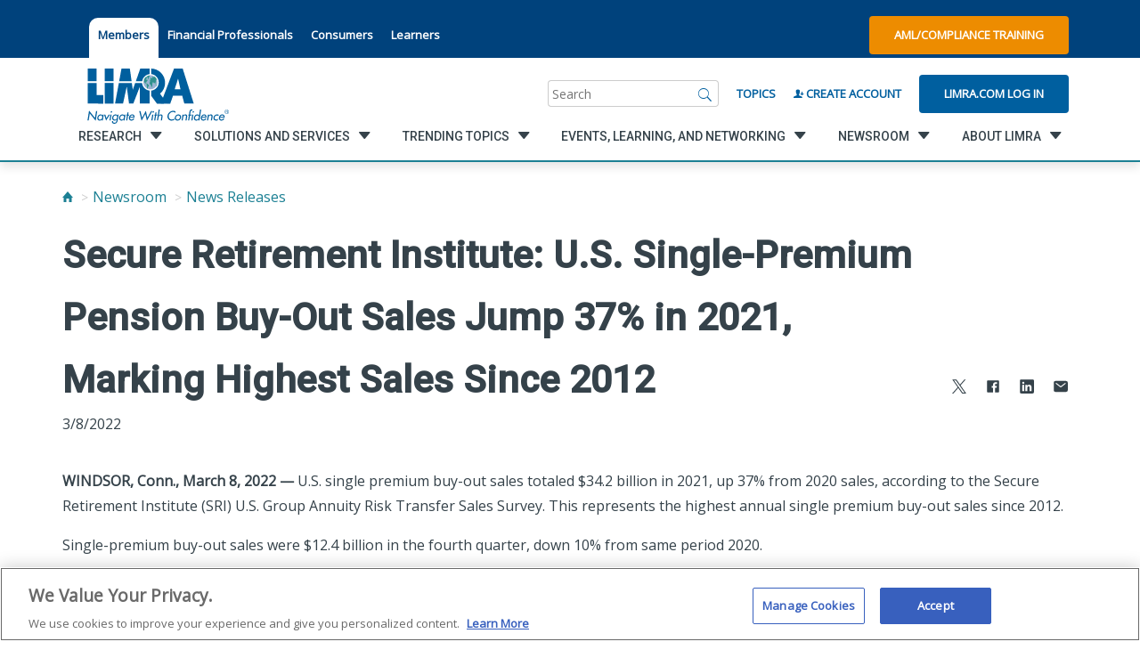

--- FILE ---
content_type: text/html; charset=utf-8
request_url: https://www.limra.com/en/newsroom/news-releases/2022/secure-retirement-institute-u.s.-single-premium-pension-buy-out-sales-jump-37-in-2021-marking-highest-sales-since-2012/
body_size: 41389
content:

<!doctype html>
<html lang="en">
<head>
    <title>Secure Retirement Institute: U.S. Single-Premium Pension Buy-Out Sales Jump 37% in 2021, Marking Highest Sales Since 2012</title>
    <meta property="og:title" content="Secure Retirement Institute: U.S. Single-Premium Pension Buy-Out Sales Jump 37% in 2021, Marking Highest Sales Since 2012" />
    <!-- OneTrust Cookies Consent Notice start for limra.com and loma.org -->
        <!--OneTrust Script for Limra.com-->
        <script type="text/javascript" src="https://cdn.cookielaw.org/consent/ae6df621-e2e1-4e69-b66a-a1fddf2e07fe/OtAutoBlock.js"></script>
        <script src="https://cdn.cookielaw.org/scripttemplates/otSDKStub.js" type="text/javascript" charset="UTF-8" data-domain-script="ae6df621-e2e1-4e69-b66a-a1fddf2e07fe"></script>

    <script>!function (s, a, e, v, n, t, z) { if (s.saq) return; n = s.saq = function () { n.callMethod ? n.callMethod.apply(n, arguments) : n.queue.push(arguments) }; if (!s._saq) s._saq = n; n.push = n; n.loaded = !0; n.version = '1.0'; n.queue = []; t = a.createElement(e); t.async = !0; t.src = v; z = a.getElementsByTagName(e)[0]; z.parentNode.insertBefore(t, z) }(window, document, 'script', 'https://tags.srv.stackadapt.com/events.js'); saq('ts', 'Z9unAYfBbzpjzDdGN91r-g');</script>

    <script type="text/javascript">
        function OptanonWrapper() { }
    </script>
    <!-- OneTrust Cookies Consent Notice end for limra.com and loma.org -->

<meta name="ROBOTS" content="INDEX, FOLLOW" />
    


        <meta property="og:description" content="U.S. single premium buy-out sales totaled $34.2 billion in 2021, up 37% from 2020 sales, according to the Secure Retirement Institute (SRI) U.S. Group Annuity Risk Transfer Sales Survey. This represents the highest annual single premium buy-out sales since 2012." />

        <meta property="og:url" content="/en/newsroom/news-releases/2022/secure-retirement-institute-u.s.-single-premium-pension-buy-out-sales-jump-37-in-2021-marking-highest-sales-since-2012/" />

        <meta property="og:image" content="" />

        <meta name="description" content="U.S. single premium buy-out sales totaled $34.2 billion in 2021, up 37% from 2020 sales, according to the Secure Retirement Institute (SRI) U.S. Group Annuity Risk Transfer Sales Survey. This represents the highest annual single premium buy-out sales since 2012.">

        <script type="text/javascript">
            const metricsLogGuid = "83cb5ca5-afa7-4a8e-a148-94ee3344dfba";
        </script>

    <meta HTTP-EQUIV="Content-type" CONTENT="text/html" charset="utf-8">
    <meta name="viewport" content="width=device-width, initial-scale=1, minimum-scale=1.0, maximum-scale=1.0, user-scalable=no, shrink-to-fit=no">
    <meta name="format-detection" content="telephone=no"> <!-- Prevent safari from intepretting content as telephone links -->
    <meta name="msapplication-TileColor" content="#6F6F6F">
    <meta name="theme-color" content="#6F6F6F">

    <link rel="dns-prefetch" href="//fonts.googleapis.com">
    <link rel="dns-prefetch" href="//cdnjs.cloudflare.com">

    <link href="https://fonts.googleapis.com/css?family=Open+Sans|Roboto:500+700" rel="stylesheet">
    <link rel="stylesheet" href="https://maxcdn.bootstrapcdn.com/bootstrap/3.4.1/css/bootstrap.min.css">
    <link rel="stylesheet" href="https://cdnjs.cloudflare.com/ajax/libs/ionicons/2.0.1/css/ionicons.min.css">
    

    <link href="/style/style-2025062411395298.css" rel="stylesheet" />

        <meta name="google-site-verification" content="-aICH4S-BqbXQAe3srwJz9zLw796wEg6UgTHNQVLiTU" />
        <link rel="apple-touch-icon" sizes="180x180" href="images/favicon/apple-touch-icon.png">
        <link rel="icon" type="image/png" sizes="32x32" href="/images/favicon/favicon.ico">
        <link rel="icon" type="image/png" sizes="16x16" href="/images/favicon/favicon.ico">
        <link rel="manifest" href="/images/favicon/manifest.json" />
    <style>
        .tabbed-utility-item {
            margin: 1rem 0rem 0rem 0rem !important;
            padding: 1rem 1rem 2rem 1rem !important;
            background-color: white !important;
            border-top-left-radius: 10px !important;
            border-top-right-radius: 10px !important;
        }

            .tabbed-utility-item > a {
                color: #00427c !important;
            }

        .utility__lower {
            margin-top: 0.75rem;
        }

        footer ion-icon {
            color: #d5d5d5;
        }
    </style>
</head>

<body class="">
    

<a class="skip-nav" href="#main">Skip to content</a>
<!-- Vue.js Component -->
<nav class="utility">
    <div class="utility__upper">
        <div class="container container--flex">
            <ul class="utility__section region" style="margin-right:0;">

            </ul>
            <ul class="utility__section utility__list">
                            <li class="utility__item tabbed-utility-item"> <a href="/en/" title="LIMRA.com">Members</a> </li>
                            <li class="utility__item"> <a href="https://resources.protectedincome.org/" title="resources.protectedincome.org/">Financial Professionals</a> </li>
                            <li class="utility__item"> <a href="https://www.protectedincome.org/" title="Alliance for Lifetime Income by LIMRA">Consumers</a> </li>
                            <li class="utility__item"> <a href="https://www.loma.org/en/" target="_blank" title="LOMA.org">Learners</a> </li>
            </ul>
            <div class="utility__section utility__buttons" style="margin-left:auto;">
                    <a href="https://knowledge.limra.com" class="button button--orange" target="_blank">AML/Compliance Training</a>
            </div>

            <a href="/en/" class="utility__section mobile__logo" aria-label="limra.com">
                    <img src="/globalassets/limra-loma/x---settings/layout/2022_limra-logo-w-tagline_single-line_registered-mark.svg" alt="" />
            </a>
            <a href="javascript:void(0);" class="utility__section mobile__search js-trigger" data-target=".utility__lower" aria-label="Search"></a>
        </div>
    </div>
    <div class="utility__lower">
        <div class="container container--flex">
            <a href="/en/" class="utility__section utility__logo" aria-label="limra.com">
                    <img src="/globalassets/limra-loma/x---settings/layout/2022_limra-logo-w-tagline_single-line_registered-mark.svg" alt="" />
            </a>
            <div class="utility__section utility__slogan">
                
            </div>
            <div id="SearchBar" class="utility__section search" v-cloak>
                <div class="search__wrapper">
                    <form class="search__form" ref="searchBarForm" action="/en/search/" method="get">
                        <label name="search" class="sr-only">Search</label>
                        <input id="search__inputTextbox" class="search__input" name="q" type="search" v-model="searchInput" v-on:focus="showTopic()" placeholder="Search">
                        <a href="javascript:void(0);" class="search__submit" v-on:click="runSearch()" aria-label="Search">
                            <i class="icon ion-ios-search"></i>
                        </a>
                    </form>
                </div>
            </div>
            <div class="utility__section utility__create"> <a id="BrowseByTopicLink" href="/en/browse-by-topic/">Topics</a> </div>

                    <div class="utility__section utility__create"> <a id="RegisterLink" href="/en/my-limra/create-account/"><i class="icon ion-person-add"></i> Create Account</a> </div>
                    <div class="utility__section utility__login"> <a id="LoginLink" href="/login/?ReturnUrl=%2fen%2fnewsroom%2fnews-releases%2f2022%2fsecure-retirement-institute-u.s.-single-premium-pension-buy-out-sales-jump-37-in-2021-marking-highest-sales-since-2012%2f" class="button">Limra.com Log In</a> </div>
        </div>
    </div>
</nav>

<!-- Vue.js Component: Navigation -->
<div class="navigation__toggle" id="navigationTrigger" data-open="false"></div>

<nav id="navigation" class="navigation" data-open="false" data-secondary="false" data-tertiary="false" v-cloak>
    <div class="container container--flex">
        <ul id="navList" class="primary__list">
            <li>
                <div class="utilityActionsInMobileNav">
                            <a href="/en/my-limra/create-account/" class="button button--clear"><i class="icon ion-person-add"></i> Create Account</a>
                            <a href="/login/?ReturnUrl=%2fen%2fnewsroom%2fnews-releases%2f2022%2fsecure-retirement-institute-u.s.-single-premium-pension-buy-out-sales-jump-37-in-2021-marking-highest-sales-since-2012%2f" class="button button--clear">Limra.com Log In</a>
                        <a href="https://knowledge.limra.com" class="button button--clear" target="_blank"><i class="icon ion-person-add"></i> AML/Compliance Training</a>
                </div>
            </li>
            <li class="primary__item" v-for="list, index in primary" v-on:click="loadSecondary($event, index)" v-on:keydown="handleT1KeyDown($event)">
                <a href="javascript:void(0)" :tabindex="index == 0 ? 0 : -1">
                    <span class="link__innerSpan" v-bind:data-link="list.href">{{list.title}}</span>
                    <i v-if="list.children.length > 0" class="icon ion-chevron-right"></i>
                </a>
            </li>
            <ul class="utility--mobile">
                <li>
                    <a href="/en/browse-by-topic/">Topics</a>
                        <li><a href="/en/" title="LIMRA.com">Members</a></li>
                        <li><a href="https://resources.protectedincome.org/" title="resources.protectedincome.org/">Financial Professionals</a></li>
                        <li><a href="https://www.protectedincome.org/" title="Alliance for Lifetime Income by LIMRA">Consumers</a></li>
                        <li><a href="https://www.loma.org/en/" target="_blank" title="LOMA.org">Learners</a></li>
                    </li>
                </ul>
                <ul class="socialInMobileNav social-links list-unstyled list-inline">
                            <li class="social-links__item">
                                <a href="https://twitter.com/LIMRA" target=_blank>
                                    <span class="sr-only">
                                        twitter
                                    </span>
                                    <i class="icon ion-social-twitter"></i>
                                </a>
                            </li>
                            <li class="social-links__item">
                                <a href="http://www.facebook.com/LIMRANews" target=_blank>
                                    <span class="sr-only">
                                        facebook
                                    </span>
                                    <i class="icon ion-social-facebook"></i>
                                </a>
                            </li>
                            <li class="social-links__item">
                                <a href="http://www.linkedin.com/company/limra/" target=_blank>
                                    <span class="sr-only">
                                        linkedin
                                    </span>
                                    <i class="icon ion-social-linkedin"></i>
                                </a>
                            </li>
                            <li class="social-links__item">
                                <a href="http://www.youtube.com/user/limraloma/" target=_blank>
                                    <span class="sr-only">
                                        youtube
                                    </span>
                                    <i class="icon ion-social-youtube"></i>
                                </a>
                            </li>
                </ul>
            </ul>
            <div class="navigation__interior">
                <div id="navigationBackButton" class="navigation__back" ref="navigationBack" v-on:click="backMobile()"></div>
                <ul class="secondary__list">
                    <li class="secondary__item" data-selected="false" ref="secondaryItem" v-for="secondary_list,index in secondary" tabindex="-1">
                        <a ref="secondaryLinkElement" v-on:click="loadTertiary($event,index)" :data-index="index">
                            <span class="link__innerSpan" v-bind:data-link="secondary_list.href"> {{secondary_list.title}}</span>
                            <i v-if="secondary_list.children.length > 0" class="icon ion-chevron-right"></i>
                        </a>
                    </li>
                </ul>
                <ul class="tertiary__list">
                    <li class="primary__title" ref="primaryTitle" v-if="selectedPrimaryIndex >= 0" style="display: block;">
                        <a class="tertiary__linkitem" :href="primary[selectedPrimaryIndex].href" tabindex="-1" v-on:keydown="handleT3KeyDown($event)">{{ primary[selectedPrimaryIndex].title }}</a>
                    </li>
                    <li class="secondary__title" ref="secondaryTitle" v-if="selectedSecondaryIndex >= 0" style="display: block;">
                        <a class="tertiary__linkitem" :href="secondary[selectedSecondaryIndex].href" tabindex="-1" v-on:keydown="handleT3KeyDown($event)">{{ secondary[selectedSecondaryIndex].title }}</a>
                    </li>
                    <li v-if="tertiary.length > 0" class="tertiary__item" v-for="item in tertiary">
                        <a class="tertiary__linkitem" :href="item.href" tabindex="-1" v-on:keydown="handleT3KeyDown($event)">{{item.title}}</a>
                    </li>
                </ul>
            </div>
        </div>
    </nav>






    <main class="main" id="main">
        

        

<div class="container">
    

    <ul id="breadcrumbs" class="breadcrumb breadcrumb--mb">
                <li><a href="/en/" aria-label="Home"><i class="icon ion-home"></i></a></li>
                <li><a href="/en/newsroom/">Newsroom</a></li>
                <li><a href="/en/newsroom/news-releases/">News Releases</a></li>
    </ul>




    <header class="page__header">
        <h1 class="page__h1">Secure Retirement Institute: U.S. Single-Premium Pension Buy-Out Sales Jump 37% in 2021, Marking Highest Sales Since 2012</h1>

		    <ul class="js-shareit share__social share--page">
        <li class="share__social-item">
            <a data-link="https://www.limra.com/en/newsroom/news-releases/2022/secure-retirement-institute-u.s.-single-premium-pension-buy-out-sales-jump-37-in-2021-marking-highest-sales-since-2012/" aria-label="Share to X" class="shareit" href="https://x.com/intent/tweet?text=Secure+Retirement+Institute%3a+U.S.+Single-Premium+Pension+Buy-Out+Sales+Jump+37%25+in+2021%2c+Marking+Highest+Sales+Since+2012+-+&url=https%3a%2f%2fwww.limra.com%2fen%2fnewsroom%2fnews-releases%2f2022%2fsecure-retirement-institute-u.s.-single-premium-pension-buy-out-sales-jump-37-in-2021-marking-highest-sales-since-2012%2f" target="_blank">
                <ion-icon src="/images/svg-icons/icon-xtwitter-icon.svg"
                          size="small">
                </ion-icon>
            </a>
        </li>
        <li class="share__social-item">
            <a data-link="https://www.limra.com/en/newsroom/news-releases/2022/secure-retirement-institute-u.s.-single-premium-pension-buy-out-sales-jump-37-in-2021-marking-highest-sales-since-2012/" aria-label="Share to Facebook" class="shareit" href="https://www.facebook.com/sharer/sharer.php?&amp;u=https://www.limra.com/en/newsroom/news-releases/2022/secure-retirement-institute-u.s.-single-premium-pension-buy-out-sales-jump-37-in-2021-marking-highest-sales-since-2012/" target="_blank">
                <ion-icon src="/images/svg-icons/icon-facebook-icon.svg"
                          size="small">
                </ion-icon>
            </a>
        </li>
        <li class="share__social-item">
            <a data-link="https://www.limra.com/en/newsroom/news-releases/2022/secure-retirement-institute-u.s.-single-premium-pension-buy-out-sales-jump-37-in-2021-marking-highest-sales-since-2012/" aria-label="Share to LinkedIn" class="shareit" href="https://www.linkedin.com/shareArticle?mini=true&url=https%3a%2f%2fwww.limra.com%2fen%2fnewsroom%2fnews-releases%2f2022%2fsecure-retirement-institute-u.s.-single-premium-pension-buy-out-sales-jump-37-in-2021-marking-highest-sales-since-2012%2f&title=Secure+Retirement+Institute%3a+U.S.+Single-Premium+Pension+Buy-Out+Sales+Jump+37%25+in+2021%2c+Marking+Highest+Sales+Since+2012&summary=U.S.+single+premium+buy-out+sales+totaled+%2434.2+billion+in+2021%2c+up+37%25+from+2020+sales%2c+according+to+the+Secure+Retirement+Institute+(SRI)+U.S.+Group+Annuity+Risk+Transfer+Sales+Survey.+This+represents+the+highest+annual+single+premium+buy-out+sales+since+2012." target="_blank">
                <ion-icon src="/images/svg-icons/icon-linkedin-icon.svg"
                          size="small">
                </ion-icon>
            </a>
        </li>
        <li class="share__social-item">
            <a data-link="https://www.limra.com/en/newsroom/news-releases/2022/secure-retirement-institute-u.s.-single-premium-pension-buy-out-sales-jump-37-in-2021-marking-highest-sales-since-2012/" aria-label="Share via Email" class="shareit" data-shareto="email">
                <ion-icon src="/images/svg-icons/icon-mail-icon.svg"
                          size="small">
                </ion-icon>
            </a>
        </li>

    </ul>


		<div class="header__content">
			<p>3/8/2022</p>
		</div>
    </header>

	<p><strong>WINDSOR, Conn.,&nbsp;March 8, 2022 &mdash; </strong>U.S. single premium buy-out sales totaled $34.2 billion in 2021, up 37% from 2020 sales, according to the Secure Retirement Institute (SRI) U.S. Group Annuity Risk Transfer Sales Survey. This represents the highest annual single premium buy-out sales since 2012.</p>
<p>Single-premium buy-out sales were $12.4 billion in the fourth quarter, down 10% from same period 2020.</p>
<p>&ldquo;Remarkably strong third quarter sales propelled overall pension risk transfer (PRT) results in 2021,&rdquo; said Mark Paracer, assistant research director, SRI.&nbsp;&ldquo;Large transactions drove record buy-in sales and a near-record results for buy-out sales.&rdquo;</p>
<p>There were four single premium buy-in contracts totaling $400 million in the fourth quarter, 74% lower than fourth quarter 2020. For the year, buy-in sales were a record $3.9 billion, more than double the sales in 2020.</p>
<p>In total, PRT sales were $12.8 billion in the fourth quarter, down 16% from prior year. In 2021, overall PRT sales were $38.1 billion in 2021, 42% higher than sales in 2020.</p>
<p>There were 172 buy-out contracts sold in the fourth quarter, resulting in a total of 420 buy-out contracts for 2021. This represents a 3% year-over-year decline for the quarter and year. These contracts covered more than 440,000 pension participants.</p>
<p>Total single premium buy-out assets increased 14% to $192 billion in the fourth quarter. Total buy-in assets were $4.3 billion in the fourth quarter, 24% higher than prior year.&nbsp;Collectively, single-premium assets totaled $196.2 billion, up 14%, compared with fourth quarter 2020 assets.</p>
<p>According to new SRI research, defined benefit plan sponsors&rsquo; interest in pension risk transfer deals has never been higher, which is likely a factor in the strong sales growth. The new SRI study finds nearly half of plan sponsors (47%) are very interested in a PRT deal to offload a portion of their pension liability, up from 41% in 2018.</p>
<p>&ldquo;The outlook for the PRT market in 2022 and beyond looks promising,&rdquo; noted Paracer. &ldquo;Increased plan sponsor interest, improved funding levels and rising Pension Benefit Guaranty Corporation premium rates coupled with ample capacity from life insurers point to another strong year in 2022.&rdquo;</p>
<p>A group annuity risk transfer product, such as a pension buy-out product, allows an employer to transfer all or a portion of its pension liability to an insurer. In doing so, an employer can remove the liability from its balance sheet and reduce the volatility of the funded status.</p>
<p>Nineteen companies participated in this survey, representing 100% of the U.S. pension risk transfer market. Breakouts of&nbsp;<a href="/siteassets/newsroom/fact-tank/sales-data/2021/q4/4q-2021-buy-out.pdf" target="_blank" rel="noopener">pension buy-out sales</a>&nbsp;by quarter&nbsp;and&nbsp;<a href="/siteassets/newsroom/fact-tank/sales-data/2021/q4/4q-2021-buy-in.pdf" target="_blank" rel="noopener">pension buy-in sales</a>&nbsp;by quarter&nbsp;since 2015 are available in the&nbsp;<a href="/en/newsroom/fact-tank/" target="_blank" rel="noopener">LIMRA Fact Tank</a>.</p>
<p style="text-align: center;">-end-</p>
<p><strong>About Secure Retirement Institute</strong>&nbsp;<br />The Secure Retirement Institute (SRI) provides comprehensive, unbiased research and education about all aspects of the retirement industry to improve retirement readiness and promote retirement security. For information on the Secure Retirement Institute, visit:&nbsp;<a href="/en/research/retirement/" target="_blank" rel="noopener">www.limra.com/sri</a>.</p>
<p>&nbsp;</p>

<div><div><article class="article article--off-white">
    <!-- begin contact -->
    <section class="contact">
        <div class="container">
                <div class="row">
                    <div class="col-lg-12">
                        <h3>Media Contacts</h3>
                        <p></p>
                    </div>
                </div>
            <div class="row">
                        <div class="col-lg-4 col-md-4 col-sm-4">
                            <div class="contact__content">
                                <h4>Catherine Theroux</h4>
                                    <p>Director, Public Relations</p>
                                                                                                                                    <p>Work Phone: (860) 285-7787</p>
                                                                    <p>Mobile Phone: (703) 447-3257</p>
                                                                    <p><a href="mailto:ctheroux@limra.com">ctheroux@limra.com</a></p>
                            </div>
                        </div>
                        <div class="col-lg-4 col-md-4 col-sm-4">
                            <div class="contact__content">
                                <h4>Helen Eng</h4>
                                    <p> LIMRA Retirement Public Relations/Social Media Lead </p>
                                                                                                                                    <p>Work Phone: (860)  285-7834</p>
                                                                                                    <p><a href="mailto:heng@limra.com">heng@limra.com</a></p>
                            </div>
                        </div>
            </div>
        </div>
    </section>
    <!-- end contact -->
</article>
</div></div></div>


    </main>

    
<div><div class="remove-whitespace">

    <article class="article">
        <div class="container">
            <section class="section__row row">
                <div class="research__item col-md-8 col-md-offset-2">
                    
                        <div class="research__content">
                            <p style="text-align: center;">Did you accomplish the goal of your visit to our site?</p>
<p style="text-align: center;"><a class="button button--slate" href="https://surveys.limra.com/jfe/form/SV_dmBaLiUG1npJhmC" target="_blank" rel="noopener">Yes</a> <a class="button button--slate" href="https://surveys.limra.com/jfe/form/SV_6Sc1wY5MjOLwU86" target="_blank" rel="noopener">No</a></p>
                        </div>
                </div>
            </section>

        </div>
    </article>
</div></div>
<footer id="footer" class="footer">
    <div class="container">
        <div class="footer__nav">
            <div class="row footer__row">
                	<div class="footer__item js-footer-toggle">
		<h3><a href="/en/research/">Research</a></h3>
		<ul class="js-footer-list">
				<li> <a href="/en/research/insurance/">Insurance</a> </li>
				<li> <a href="/en/research/retirement/">Retirement</a> </li>
				<li> <a href="/en/research/annuities/">Annuities</a> </li>
				<li> <a href="/en/research/workplace-benefits/">Workplace Benefits</a> </li>
				<li> <a href="/en/research/distribution/">Distribution</a> </li>
				<li> <a href="/en/research/credible-benchmarks-lighting-the-path-to-industry-growth/">Benchmarks</a> </li>
				<li> <a href="/en/research/experience-studies/">Experience Studies</a> </li>
				<li> <a href="/en/research/infocenter/">InfoCenter</a> </li>
        </ul>
	</div>
	<div class="footer__item js-footer-toggle">
		<h3><a href="/en/solutions-and-services/">Solutions and Services</a></h3>
		<ul class="js-footer-list">
				<li> <a href="/en/solutions-and-services/regulatory-and-compliance/">Fraud Prevention and Compliance Solutions</a> </li>
				<li> <a href="/en/solutions-and-services/recruiting_and_selection/">Recruiting and Selection</a> </li>
				<li> <a href="/en/solutions-and-services/onboarding-and-development/">Onboarding and Development</a> </li>
				<li> <a href="/en/solutions-and-services/market-development_monitoring/">Market Development and Monitoring</a> </li>
				<li> <a href="/en/solutions-and-services/applied-research-solutions/">Applied Research Solutions</a> </li>
				<li> <a href="/en/solutions-and-services/global/">Global Solutions</a> </li>
				<li> <a href="/en/solutions-and-services/data-exchange-standards/">LIMRA Data Exchange (LDEx)  Standards</a> </li>
				<li> <a href="/en/solutions-and-services/from-hire-to-retire/">From Hire to Retire</a> </li>
        </ul>
	</div>
	<div class="footer__item js-footer-toggle">
		<h3><a href="/en/trending-topics/">Trending Topics</a></h3>
		<ul class="js-footer-list">
				<li> <a href="/en/research/insurance/">Life Insurance</a> </li>
				<li> <a href="/en/research/workplace-benefits/">Workplace Benefits</a> </li>
				<li> <a href="/en/research/annuities/">Annuities</a> </li>
				<li> <a href="/en/trending-topics/publications/">Publications &amp; Podcasts</a> </li>
				<li> <a href="/en/trending-topics/artificial-intelligence/">Artificial Intelligence</a> </li>
				<li> <a href="/en/trending-topics/financial-wellness/">Financial Wellness</a> </li>
        </ul>
	</div>
	<div class="footer__item js-footer-toggle">
		<h3><a href="/en/events/">Events, Learning, and Networking</a></h3>
		<ul class="js-footer-list">
				<li> <a href="/en/events/conferences/">Conferences</a> </li>
				<li> <a href="/en/events/webinars/">Webinars</a> </li>
				<li> <a href="/en/events/committees-and-study-groups/">Committees and Study Groups</a> </li>
        </ul>
	</div>
	<div class="footer__item js-footer-toggle">
		<h3><a href="/en/newsroom/">Newsroom</a></h3>
		<ul class="js-footer-list">
				<li> <a href="/en/newsroom/fact-tank/">Fact Tank</a> </li>
				<li> <a href="/en/newsroom/news-releases/">News Releases</a> </li>
				<li> <a href="/en/newsroom/industry-trends/">Industry Trends</a> </li>
				<li> <a href="/en/newsroom/industry-insights-with-bryan-hodgens/">Industry Insights With Bryan Hodgens</a> </li>
				<li> <a href="/en/trending-topics/publications/">Publications and Podcasts</a> </li>
				<li> <a href="/en/newsroom/liam2025/">Life Insurance Awareness Month 2025</a> </li>
        </ul>
	</div>
	<div class="footer__item js-footer-toggle">
		<h3><a href="/en/about/">About LIMRA</a></h3>
		<ul class="js-footer-list">
				<li> <a href="/en/about/membership/">LIMRA Membership</a> </li>
				<li> <a href="/en/about/company/">Company</a> </li>
				<li> <a href="/en/about/governance/">Governance</a> </li>
				<li> <a href="/en/about/company/limra-loma-careers/">Careers</a> </li>
				<li> <a href="/en/about/infocenter/">The InfoCenter</a> </li>
        </ul>
	</div>

            </div>
        </div>
    </div>
    <div class="container container--narrow">
        <div class="footer__utility">
            <div class="row footer__row">
                <div class="footer__item">
                        <div class="footer__logo">
                                <a href="https://www.loma.org" style="display:flex;">
                                    <img src="/globalassets/limra-loma/x---settings/layout/2022-limra-loma-logo-w-tagline_reversed-220.svg" alt="Loma.org" />
                                </a>

                        </div>
                    <h3>Ask Customer Service</h3>
<p><strong>Phone:&nbsp;</strong><a href="tel:8602857789">860-285-7789</a></p>
<p><a title="Customer Service" href="mailto:Customer.Service@limra.com">Customer.Service@limra.com</a></p>
<p><br />LIMRA<br />300 Day Hill Road<br />Windsor, CT 06095</p>
<h3 style="margin-top: 28px;"><strong>Web Support or Comments</strong></h3>
<p><a title="Website Tech Support" href="mailto:online1@limra.com">Website Tech Support</a></p>
                </div>
                <div class="footer__item">
                    <h3>InfoCenter<br />(Research Library)</h3>
<p><strong>Email:</strong> <a href="mailto:infocenter@limra.com?subject=Member Benefit Inquiry">infocenter@limra.com</a>&nbsp;<br /><strong>Hours:</strong>&nbsp;&nbsp;Mon - Fri 7:30am - 4:30pm ET</p>
<h3 style="margin-top: 28px;"><a title="AML Training" href="https://knowledge.limra.com/LimraLogin.aspx" target="_blank" rel="noopener">AML Training</a></h3>
<p>Producer Compliance Training Support &ndash; <a href="tel:8663642380">866-364-2380</a></p>
<h3 style="margin-top: 28px;">Ask Accounting</h3>
<p><strong>Email:</strong> <a href="mailto:Finance@limra.com">Finance@limra.com</a></p>
                </div>
                <div class="footer__item">
                    <h3>Press Inquiries</h3>
<p>Catherine Theroux <br />Director, Public Relations</p>
<p><strong>Office: </strong><a href="tel:18602857787">860-285-7787</a><br /><strong>Cell: </strong><a href="tel:17034473257">703-447-3257</a><br /><a title="Public Relation Inquiry" href="mailto:ctheroux@limra.com">ctheroux@limra.com</a></p>
                </div>
                <div class="footer__item">
                    <h3>Request a LIMRA.com Account</h3>
<p>To be eligible for a LIMRA.com user account, you must be an employee of the home/head office of a LIMRA member company.</p>
<p>&nbsp;</p>
<p><strong><a href="/en/my-limra/create-account/">Create Account</a>&nbsp;|&nbsp;</strong><strong><a href="/login/">Login</a></strong><br /><strong>Phone:&nbsp;</strong><a href="tel:8602857789">860-285-7789</a><br /><a title="Username Request - LIMRA.com" href="mailto:Customer.Service@limra.com">Customer.Service@limra.com</a></p>
                </div>
            </div>
        </div>
    </div>
    <div class="footer__lower">
        <div class="container">
            <p class="footer__legal">
                        <a href="/en/my-limra/site-map/">Site Map</a>
|                        <a href="/en/about/privacy-policy/">Privacy Policy</a>
|Ⓒ 2026, LL Global, Inc.            </p>
            <!--social links-->
            <ul class="social-links">
                        <li class="social-links__item">
                            <a href="https://twitter.com/LIMRA" target=_blank>
                                <span class="sr-only">
                                    twitter
                                </span>
                                <ion-icon src="/images/svg-icons/icon-twitter-icon.svg"
                                          size="large">
                                </ion-icon>
                            </a>
                        </li>
                        <li class="social-links__item">
                            <a href="http://www.facebook.com/LIMRANews" target=_blank>
                                <span class="sr-only">
                                    facebook
                                </span>
                                <ion-icon src="/images/svg-icons/icon-facebook-icon.svg"
                                          size="large">
                                </ion-icon>
                            </a>
                        </li>
                        <li class="social-links__item">
                            <a href="http://www.linkedin.com/company/limra/" target=_blank>
                                <span class="sr-only">
                                    linkedin
                                </span>
                                <ion-icon src="/images/svg-icons/icon-linkedin-icon.svg"
                                          size="large">
                                </ion-icon>
                            </a>
                        </li>
                        <li class="social-links__item">
                            <a href="http://www.youtube.com/user/limraloma/" target=_blank>
                                <span class="sr-only">
                                    youtube
                                </span>
                                <ion-icon src="/images/svg-icons/icon-youtube-icon.svg"
                                          size="large">
                                </ion-icon>
                            </a>
                        </li>
            </ul>
        </div>
    
        <div class="container"><p><em>Unauthorized use, reproduction, or reprinting of this material (or any portion thereof) for any purpose without express written permission from LL Global (LIMRA and LOMA) is strictly prohibited, including, without limitation, use with any current or future form of an Artificial Intelligence tool or engine.</em></p>

        </div>
    
    </div>
</footer>




<div id="LimraModal" v-cloak>
    <div v-if="showModal">
        <transition name="modal">
            <div class="mod-mask" v-on:click="close">
                <div class="mod-wrapper">
                    <div class="mod-container" v-bind:class="{ regionPicker: modalHref == '/RegionPicker' }" id="modalContent" tabindex="-1" v-on:click.stop>
                        <a id="modalClose" v-on:click="close" v-if="formData.isClosable"><i class="icon ion-close right"></i></a>
                        <header class="article__header" v-show="!modalLoading && formData.header && formData.header.length > 0">
                            <h2 v-html="formData.header"></h2>
                        </header>
                        <p class="mod-desc" v-html="formData.desc" v-if="!modalLoading && formData.desc.length > 0"></p>
                        <form :action="formData.action" method="post" ref="modalForm" v-show="!modalLoading">
                            <div :is="formData.type" v-bind:originaldata="formData"></div>
                        </form>
                        <div v-show="modalLoading" style="text-align:center;">
                            <i class="icon-spin4 animate-spin" style="font-size: 20rem;"></i>
                        </div>
                    </div>
                </div>
            </div>
        </transition>
    </div>
</div>

<script type="text/x-template" id="general-template">
    <div>
        <div v-if="item.type == 'autofill'" v-for="item, index in originaldata.thisForm.items">
            <div id="autofill" class="autofill" v-bind:initialUrl="item.dataUrl" ref="autofillItem" :is="'autofill-component'" v-cloak></div>
        </div>
        <div class="mod-body">
            <div v-if="item.type != 'autofill'" v-for="item, index in originaldata.thisForm.items">
                <label class="padding-top-2" v-html="item.displayName + ':'" v-if="item.type == 'txt'"></label>
                <input class="form-control" type="text" :name="item.name" :value="item.value" ref="txtItem" v-if="item.type == 'txt'" />

                <label class="padding-top-2" v-html="item.displayName + ':'" v-if="item.type == 'dd'"></label><br v-if="item.type == 'dd'" />
                <select class="form-control" :name="item.name" v-if="item.type == 'dd'" ref="ddItem">
                    <option v-for="opt, index2 in item.options" :value="opt.value" v-html="opt.text"></option>
                </select>

                <label class="padding-top-2" v-html="item.displayName + ':'" v-if="item.type == 'rbl'"></label><br v-if="item.type == 'rbl'" />
                <div class="row" style="max-width: 100%">
                    <div v-for="opt, index2 in item.options" v-if="item.type == 'rbl'" class="col-lg-6">
                        <label class="checkboxlist">
                            <input :name="item.name" :value="opt.value" type="checkbox" ref="rblItem">
                            {{ opt.text }}
                        </label>
                    </div>
                </div>

                <label class="padding-top-2" v-html="item.displayName" v-if="item.type == 'txtMulti'"></label><br v-if="item.type == 'txtMulti'" />
                <textarea ref="txtMultiItem" class="form-control" :name="item.name" :value="item.value" rows="4" cols="50" v-if="item.type == 'txtMulti'"></textarea><br v-if="item.type == 'txtMulti'" />

                <label class="padding-top-2" v-html="item.displayName" v-if="item.type == 'ConsentToContactChk'"></label><br v-if="item.type == 'ConsentToContactChk'" />
                <input class="" type="checkbox" id="item.value" :name="item.name" :value="item.value" ref="ConsentToContactChkItem" v-if="item.type == 'ConsentToContactChk'" />
                <span v-html="item.text" v-if="item.type == 'ConsentToContactChk'"></span>

            </div>
        </div>
        <input type="hidden" :name="item.name" ref="hiddenItem" :value="item.value" v-if="item.type == 'hidden'" v-for="item, index in originaldata.thisForm.items" />
        <ul class="mod-footer padding-top-2" v-if="showFooter">
            <li><a class="button button--no-margin" id="butOk" v-on:click="validateForm()" ref="butOk" v-html="originaldata.buttonOk" v-if="originaldata.buttonOk.length > 0"></a></li>
            <li><a class="button--slate button button--no-margin" id="butCancel" v-on:click="cancelForm()" ref="butCancel" v-html="originaldata.buttonCancel" v-if="originaldata.buttonCancel.length > 0"></a></li>
        </ul>
    </div>
</script>

<script type="text/x-template" id="region-picker-template">
    <div id="autofill" class="autofill" initialUrl="/country" ref="autofillItem" :is="'autofill-component'" v-cloak></div>
</script>

<script type="text/x-template" id="autofill-template">
    <div>
        <input v-model="input" type="text" class="autofill__input" ref="autofillInput" placeholder="Refine results by:">
        <div class="mod-body autofill__panel" ref="autofillPanel">
            <ul class="autofill__list">
                <li class="autofill__item" v-for="item in selected">
                    <div class="autofill__figure">
                        <a v-on:click="selectItem(item.value, item.text)" class="autofill__image" v-if="item.icon">
                            <img :src="item.icon" alt="">
                        </a>
                        <a v-on:click="selectItem(item.value, item.text)" class="autofill__caption" v-html="item.text"></a>
                    </div>
                </li>
            </ul>
        </div>
    </div>
</script>

<script type="application/ld+json">
    { "context" : "http://schema.org",
      "type" : "Organization",
      "name" : "Loma",
      "url" : "https://www.loma.org/",
      "sameAs" : [ "https://www.linkedin.com/loma",
        "https://www.x.com/loma",
        "https://www.facebook.com/loma",
        "https://www.instagram.com/loma"]
    }
</script>
<script type="application/ld+json">
    { "context" : "http://schema.org",
      "type" : "Organization",
      "name" : "Limra",
      "url" : "https://www.limra.com/",
      "sameAs" : [ "https://www.youtube.com/Limra",
        "https://www.x.com/Limra"]
    }
</script>
<style>
    .remove-whitespace {
        margin-bottom: -60px;
    }
</style>




    

    <script src="https://cdnjs.cloudflare.com/ajax/libs/blazy/1.8.2/blazy.min.js"></script>

        <script src="https://cdn.jsdelivr.net/npm/vue@2"></script>


    <script src="/js/app.84afded25ef2dd4394f8.js"></script>
    <script src="https://unpkg.com/ionicons@4.5.10-0/dist/ionicons.js"></script>
</body>
</html>

--- FILE ---
content_type: text/css
request_url: https://tags.srv.stackadapt.com/sa.css
body_size: -11
content:
:root {
    --sa-uid: '0-605bcfac-0024-58a7-72c5-681918359ba8';
}